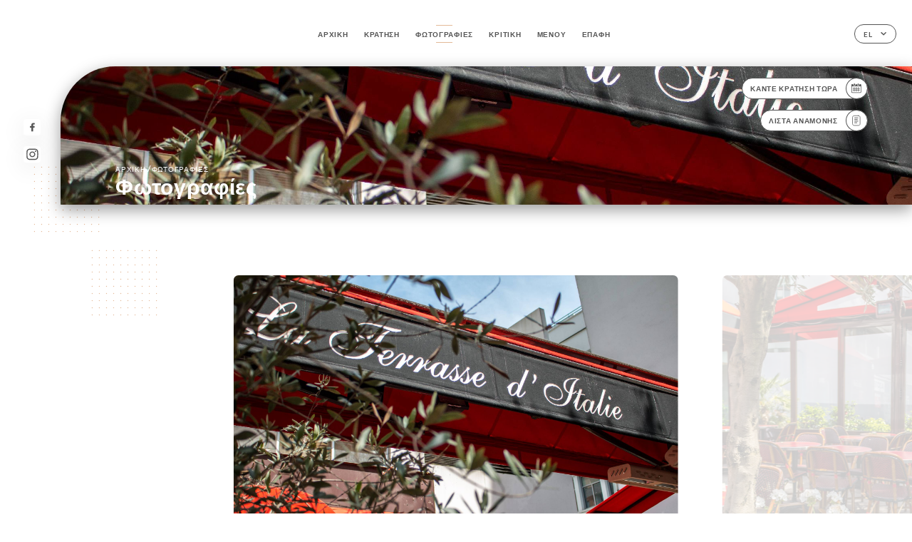

--- FILE ---
content_type: text/html; charset=UTF-8
request_url: https://laterrasseditalie.fr/el/gallery
body_size: 6242
content:
<!DOCTYPE html>
<html lang="el">
    <head>
        <meta charset="utf-8">
        <meta name="viewport" content="width=device-width, initial-scale=1, maximum-scale=1">
        <meta name="csrf-token" content="wHGnEKEjj7dKFnio7OSEpbbxVlLrsPiImffPnzIi">
                    <link rel="apple-touch-icon" sizes="180x180" href="https://laterrasseditalie.fr/favicons/apple-touch-icon.png">
            <link rel="icon" type="image/png" sizes="32x32" href="https://laterrasseditalie.fr/favicons/favicon-32x32.png">
            <link rel="icon" type="image/png" sizes="16x16" href="https://laterrasseditalie.fr/favicons/favicon-16x16.png">
        
        <title>LA TERRASSE D&#039;ITALIE I Site officiel, avis, réservation en ligne </title>

        <!-- Styles -->
        <link rel="stylesheet" href="/css/app.css?id=a8b8dbdca731fb5ec49396010164a31c">

        <!-- Scripts -->
        <script src="/js/app.js?id=4b66e7ca790acdb9758e3604730f7198" defer></script>       

        
    </head>
    <body>
        <div class="container white">
            <!-- Adding #header__navigation -->
<div class="header-contain ">
    <button type="button" class="burger-menu" id="burger_menu">
        <span class="burger-circle">
            <span class="burger-bars">
                <span class="first-bar"></span>
                <span class="second-bar"></span>
                <span class="third-bar"></span>
            </span>
        </span>
        <div class="menu-text">μενού</div>
    </button>
    <div class="lang">
        <span class="btn-primary">
            <span class="text">
                el
            </span>
            <span class="icon">
                <i class="ic ic-arrow-down"></i>
            </span>
        </span>
    
        <div class="lang_contain drop-flag">
    <div class="blur_lang"></div>
    <div class="lang_container ">
        <a href="#" class="close">
            <i class="ic ic-close"></i>
        </a>
        <div class="header_lang">
            <img src="/svg/shapes/language_illu.svg" alt="">
            <p>Επιλέξτε τη γλώσσα σας:</p>
        </div>
        <ul>
                                                                                                                                                                                                                                                                                                                                                                                                                                                                                    <li>
                        <a class="active" href="/el/gallery">
                            <i class="flag flag-el"></i>
                            <span>Ελληνικά</span>
                            <i class="ic ic_check_lang"></i>
                        </a>
                    </li>
                            
                                                <li>
                        <a href="/fr/gallery">
                            <i class="flag flag-fr"></i>
                            <span>Γαλλικά</span>
                        </a>
                    </li>
                                                                <li>
                        <a href="/en/gallery">
                            <i class="flag flag-en"></i>
                            <span>Αγγλικά</span>
                        </a>
                    </li>
                                                                <li>
                        <a href="/es/gallery">
                            <i class="flag flag-es"></i>
                            <span>Ισπανικά</span>
                        </a>
                    </li>
                                                                <li>
                        <a href="/ca/gallery">
                            <i class="flag flag-ca"></i>
                            <span>Καταλανικά</span>
                        </a>
                    </li>
                                                                <li>
                        <a href="/it/gallery">
                            <i class="flag flag-it"></i>
                            <span>Ιταλικά</span>
                        </a>
                    </li>
                                                                <li>
                        <a href="/de/gallery">
                            <i class="flag flag-de"></i>
                            <span>Γερμανικά</span>
                        </a>
                    </li>
                                                                <li>
                        <a href="/pt/gallery">
                            <i class="flag flag-pt"></i>
                            <span>Πορτογαλικά</span>
                        </a>
                    </li>
                                                                <li>
                        <a href="/sv/gallery">
                            <i class="flag flag-sv"></i>
                            <span>Σουηδικά</span>
                        </a>
                    </li>
                                                                <li>
                        <a href="/zh/gallery">
                            <i class="flag flag-zh"></i>
                            <span>简体中文 (Κινέζικα)</span>
                        </a>
                    </li>
                                                                <li>
                        <a href="/ja/gallery">
                            <i class="flag flag-ja"></i>
                            <span>Ιαπωνικά</span>
                        </a>
                    </li>
                                                                <li>
                        <a href="/ru/gallery">
                            <i class="flag flag-ru"></i>
                            <span>Ρωσικά</span>
                        </a>
                    </li>
                                                                <li>
                        <a href="/ar/gallery">
                            <i class="flag flag-ar"></i>
                            <span>Αραβικά</span>
                        </a>
                    </li>
                                                                <li>
                        <a href="/nl/gallery">
                            <i class="flag flag-nl"></i>
                            <span>Ολλανδικά</span>
                        </a>
                    </li>
                                                                <li>
                        <a href="/ko/gallery">
                            <i class="flag flag-ko"></i>
                            <span>한국어 (Κορεάτικα)</span>
                        </a>
                    </li>
                                                                <li>
                        <a href="/cs/gallery">
                            <i class="flag flag-cs"></i>
                            <span>Τσέχικα</span>
                        </a>
                    </li>
                                                                </ul>
    </div>
</div>
    
    </div>
    <div class="blur-main-menu"></div>
    <section class="menu-bar">
        <div class="row">
            <span class="menu-close" id="menu_close"></span>
            <header>
                <!-- Header Menu navigation -->
                <div class="menu-overlay-mobile">
                    <div class="pattern-1 pattern-top pattern"></div>
                    <div class="pattern-1 pattern-bottom pattern"></div>
                    <!-- Social Media Links -->
                    <div class="social-networks">
                                                <a href="https://www.facebook.com/La-Terrasse-Ditalie-163399253713933" target="_blank" title="Facebook">
                            <i class="fa-brands fa-facebook"></i>
                        </a>
                                                <a href="https://www.instagram.com/laterrasseditalie/" target="_blank" title="Instagram">
                            <i class="fa-brands fa-instagram"></i>
                        </a>
                                            </div>
                    <!-- Social Media Links -->
                </div>
                <!-- Header Menu navigation -->
                <div class="header__menu-right">
                    <div class=" menu__items">
                        <ul class="menu">
                                                                                                <li><a href="https://laterrasseditalie.fr/el" class=" link">Αρχική</a></li>
                                                                                                                                            <li><a href="https://laterrasseditalie.fr/el/booking" class=" link">Κράτηση</a></li>
                                                                                                            
                                                                    
                                                                                                <li><a href="https://laterrasseditalie.fr/el/gallery" class="active link">Φωτογραφίες</a></li>
                                                                                                    
                                                                                                <li><a href="https://laterrasseditalie.fr/el/opinions" class=" link">Κριτική</a></li>
                                                                                                    
                                                                                                <li><a href="https://laterrasseditalie.fr/el/services" class=" link">Μενού</a></li>
                                                                                                    
                                                                                                <li><a href="https://laterrasseditalie.fr/el/contact" class=" link">Επαφή</a></li>
                                                                                                    
                                                    </ul>
                    </div>
                </div>
                <!-- Header Menu navigation -->
            </header>
        </div>
    </section>
    <!-- End #header__navigation -->
</div>
    <div class="header-page">
        <div class="scroll-section">
            <!-- See more Button scroll -->            
        </div>  
        <!-- Square Pattern -->
        <div class="pattern-1 pattern-left pattern "></div>
        <!-- Square Pattern -->
        <main style="background-image: url('https://uniiti.com/images/shops/slides/b4dc3ab2363e52fa57039383e401ea942c2abd79.jpeg')" class="">
            <section>
                
                <!-- Voir sur la carte Button -->
                <div class="main-top vnoire-details">
                    <div class="header__menu-left">
                                                    <div class="menu__btns">
                                <a href="https://laterrasseditalie.fr/el/booking" class="btn-primary">
                                    <span class="text">
                                        Κάντε κράτηση τώρα
                                    </span>
                                    <span class="icon">
                                        <i class="ic ic-calendar"></i>
                                    </span>
                                </a>
                            </div>
                                                                                                                        <div class="menu__btns">
                            <a href="#" data-slug="la-terrasse-d-italie" data-lang="el" class="btn-primary waitlistBtn">
                                <span class="text">
                                    Λίστα αναμονής
                                </span>
                                <span class="icon">
                                    <i class="ic ic-waitlis"></i>
                                </span>
                            </a>
                            <div class="blur_lang"></div>
                            <div class="headerMenuLeftOpen ">
                                <a href="#" class="close">
                                    <i class="ic ic-close"></i>
                                </a>
                                <div class="content waitlistIframe">

                                </div>
                            </div>
                        </div>
                                            </div>
                </div>
                <!-- Voir sur la carte Button -->

                <div class="filter"></div>

                <!-- Social Media Links -->
                <div class="social-networks">
                                <a href="https://www.facebook.com/La-Terrasse-Ditalie-163399253713933" target="_blank" title="Facebook">
                    <i class="fa-brands fa-facebook"></i>
                </a>
                                <a href="https://www.instagram.com/laterrasseditalie/" target="_blank" title="Instagram">
                    <i class="fa-brands fa-instagram"></i>
                </a>
                                </div>
                <!-- Social Media Links -->

                <!-- Content of Top main page -->
                <div class="main-middle ">
                    <div class="block-headline">
                        <a href="#">Αρχική <span>/</span>Φωτογραφίες</a>
                        <h1>
                            Φωτογραφίες
                        </h1>
                    </div>
                </div>
                <!-- Content of Top main page -->

            </section>
        </main>
        <section class="quotes reach">
        <div class="contain">
            <div class="row">
                            </div>
        </div>
    </section>

    <section class="gallery">
        <!-- Latest News Card Section -->
                <div class="row">
            <div class="pattern-1 pattern-left pattern"></div>
            <div class="pattern-1 pattern-right pattern"></div>
            <div class="swiper post-swiper">
                <!-- Additional required wrapper -->
                <div class="swiper-wrapper swiper-slide-post">
                                                                <div class="swiper-slide">
                            <div class="item" data-slide="0">
                                <img src="https://uniiti.com/images/shops/slides/b4dc3ab2363e52fa57039383e401ea942c2abd79.jpeg" class="swiper-lazy" />
                                <div class="swiper-lazy-preloader"></div>
                            </div>
                                                    </div>
                                            <div class="swiper-slide">
                            <div class="item" data-slide="1">
                                <img src="https://uniiti.com/images/shops/slides/70df3f8996994dda7122fb1faf47cae587f95042.jpeg" class="swiper-lazy" />
                                <div class="swiper-lazy-preloader"></div>
                            </div>
                                                    </div>
                                            <div class="swiper-slide">
                            <div class="item" data-slide="2">
                                <img src="https://uniiti.com/images/shops/slides/5de2a262c2651292cbcb2e8474c27631ee3e5af2.jpeg" class="swiper-lazy" />
                                <div class="swiper-lazy-preloader"></div>
                            </div>
                                                    </div>
                                            <div class="swiper-slide">
                            <div class="item" data-slide="3">
                                <img src="https://uniiti.com/images/shops/slides/414b8195147b5219f15d11bb3e0162a610a600c6.jpeg" class="swiper-lazy" />
                                <div class="swiper-lazy-preloader"></div>
                            </div>
                                                    </div>
                                            <div class="swiper-slide">
                            <div class="item" data-slide="4">
                                <img src="https://uniiti.com/images/shops/slides/c681d2d0e1c69575564683447408c1fc14cf0e31.jpeg" class="swiper-lazy" />
                                <div class="swiper-lazy-preloader"></div>
                            </div>
                                                    </div>
                                            <div class="swiper-slide">
                            <div class="item" data-slide="5">
                                <img src="https://uniiti.com/images/shops/slides/1d41c7e44c8a21bcdb07f6b2da1faaacacc2276e.jpeg" class="swiper-lazy" />
                                <div class="swiper-lazy-preloader"></div>
                            </div>
                                                    </div>
                                            <div class="swiper-slide">
                            <div class="item" data-slide="6">
                                <img src="https://uniiti.com/images/shops/slides/b12be7f2d5641fbc9b41c6fa6177aeda.jpeg" class="swiper-lazy" />
                                <div class="swiper-lazy-preloader"></div>
                            </div>
                                                    </div>
                                            <div class="swiper-slide">
                            <div class="item" data-slide="7">
                                <img src="https://uniiti.com/images/shops/slides/d5f4db444a7da8da9a41a9168638b76a.jpeg" class="swiper-lazy" />
                                <div class="swiper-lazy-preloader"></div>
                            </div>
                                                    </div>
                                            <div class="swiper-slide">
                            <div class="item" data-slide="8">
                                <img src="https://uniiti.com/images/shops/slides/745b116a3199c0f3ad29aea5634a0a7154937690.jpeg" class="swiper-lazy" />
                                <div class="swiper-lazy-preloader"></div>
                            </div>
                                                    </div>
                                            <div class="swiper-slide">
                            <div class="item" data-slide="9">
                                <img src="https://uniiti.com/images/shops/slides/28501c092f124eee017b8ed362b1049e.jpeg" class="swiper-lazy" />
                                <div class="swiper-lazy-preloader"></div>
                            </div>
                                                    </div>
                                            <div class="swiper-slide">
                            <div class="item" data-slide="10">
                                <img src="https://uniiti.com/images/shops/slides/793ec5ef033aa197b76fba981b0dd530.jpeg" class="swiper-lazy" />
                                <div class="swiper-lazy-preloader"></div>
                            </div>
                                                    </div>
                                            <div class="swiper-slide">
                            <div class="item" data-slide="11">
                                <img src="https://uniiti.com/images/shops/slides/568eea13fca616ad014a414a4deaaff7.jpeg" class="swiper-lazy" />
                                <div class="swiper-lazy-preloader"></div>
                            </div>
                                                    </div>
                                    </div>
                <!-- If we need navigation buttons -->
                <div class="navigation">
                    <div class="read-more swiper-button-prev">
                        <a href="#" class="see-news">
                            <i class="ic ic-arrow-left"></i>
                        </a>
                    </div>
                    <div class="read-more swiper-button-next">
                        <a href="#" class="see-news">
                            <i class="ic ic-arrow-right"></i>
                        </a>
                    </div>
                </div>
            </div>
            <div class="popup" style="display:none;">
                <div class="read-more close-btn">
                    <a href="#" class="see-news close">
                        <i class="ic ic-close"></i>
                    </a>
                </div>
                <div class="swiper gallery-popup">
                    <div class="swiper-wrapper">
                                                                        <div class="gallery-image swiper-slide">
                                <div class="item" data-slide="0">
                                    <img src="https://uniiti.com/images/shops/slides/b4dc3ab2363e52fa57039383e401ea942c2abd79.jpeg" class="swiper-lazy" />
                                </div>
                                                            </div>
                                                    <div class="gallery-image swiper-slide">
                                <div class="item" data-slide="1">
                                    <img src="https://uniiti.com/images/shops/slides/70df3f8996994dda7122fb1faf47cae587f95042.jpeg" class="swiper-lazy" />
                                </div>
                                                            </div>
                                                    <div class="gallery-image swiper-slide">
                                <div class="item" data-slide="2">
                                    <img src="https://uniiti.com/images/shops/slides/5de2a262c2651292cbcb2e8474c27631ee3e5af2.jpeg" class="swiper-lazy" />
                                </div>
                                                            </div>
                                                    <div class="gallery-image swiper-slide">
                                <div class="item" data-slide="3">
                                    <img src="https://uniiti.com/images/shops/slides/414b8195147b5219f15d11bb3e0162a610a600c6.jpeg" class="swiper-lazy" />
                                </div>
                                                            </div>
                                                    <div class="gallery-image swiper-slide">
                                <div class="item" data-slide="4">
                                    <img src="https://uniiti.com/images/shops/slides/c681d2d0e1c69575564683447408c1fc14cf0e31.jpeg" class="swiper-lazy" />
                                </div>
                                                            </div>
                                                    <div class="gallery-image swiper-slide">
                                <div class="item" data-slide="5">
                                    <img src="https://uniiti.com/images/shops/slides/1d41c7e44c8a21bcdb07f6b2da1faaacacc2276e.jpeg" class="swiper-lazy" />
                                </div>
                                                            </div>
                                                    <div class="gallery-image swiper-slide">
                                <div class="item" data-slide="6">
                                    <img src="https://uniiti.com/images/shops/slides/b12be7f2d5641fbc9b41c6fa6177aeda.jpeg" class="swiper-lazy" />
                                </div>
                                                            </div>
                                                    <div class="gallery-image swiper-slide">
                                <div class="item" data-slide="7">
                                    <img src="https://uniiti.com/images/shops/slides/d5f4db444a7da8da9a41a9168638b76a.jpeg" class="swiper-lazy" />
                                </div>
                                                            </div>
                                                    <div class="gallery-image swiper-slide">
                                <div class="item" data-slide="8">
                                    <img src="https://uniiti.com/images/shops/slides/745b116a3199c0f3ad29aea5634a0a7154937690.jpeg" class="swiper-lazy" />
                                </div>
                                                            </div>
                                                    <div class="gallery-image swiper-slide">
                                <div class="item" data-slide="9">
                                    <img src="https://uniiti.com/images/shops/slides/28501c092f124eee017b8ed362b1049e.jpeg" class="swiper-lazy" />
                                </div>
                                                            </div>
                                                    <div class="gallery-image swiper-slide">
                                <div class="item" data-slide="10">
                                    <img src="https://uniiti.com/images/shops/slides/793ec5ef033aa197b76fba981b0dd530.jpeg" class="swiper-lazy" />
                                </div>
                                                            </div>
                                                    <div class="gallery-image swiper-slide">
                                <div class="item" data-slide="11">
                                    <img src="https://uniiti.com/images/shops/slides/568eea13fca616ad014a414a4deaaff7.jpeg" class="swiper-lazy" />
                                </div>
                                                            </div>
                                            </div>
                    <!-- If we need navigation buttons -->
                    <div class="navigation">
                        <div class="read-more swiper-button-prev">
                            <a href="#" class="see-news">
                                <i class="ic ic-arrow-left"></i>
                            </a>
                            <p>
                                προηγ
                            </p>
                        </div>
                        <div class="read-more swiper-button-next">
                            <a href="#" class="see-news">
                                <i class="ic ic-arrow-right"></i>
                            </a>
                            <p>
                                επομ
                            </p>
                        </div>
                    </div>
                </div>
            </div>
        </div>
                            </section>

    </div>

            <section class="badges-footer">
                <div class="contain">
                    <div class="row ">
                        <h3>Μπορείτε επίσης να μας βρείτε στο...</h3>
                        <ul>
                                                            <li class="tooltip">
                                    <a href="https://www.tripadvisor.fr/Restaurant_Review-g187147-d4554706-Reviews-La_Terrasse_D_Italie-Paris_Ile_de_France.html" target="_blank">
                                        <i class="bd bd-tripadvisor"></i>
                                    </a>
                                    <span class="tooltiptext">Trip Advisor</span>
                                </li>
                                                            <li class="tooltip">
                                    <a href="https://www.yelp.fr/biz/la-terrasse-d-italie-paris-4" target="_blank">
                                        <i class="bd bd-yelp"></i>
                                    </a>
                                    <span class="tooltiptext">Yelp</span>
                                </li>
                                                            <li class="tooltip">
                                    <a href="https://uniiti.com/shop/la-terrasse-d-italie" target="_blank">
                                        <i class="bd bd-uniiti"></i>
                                    </a>
                                    <span class="tooltiptext">Uniiti</span>
                                </li>
                                                            <li class="tooltip">
                                    <a href="http://www.linternaute.com/restaurant/restaurant/168087/la-terrasse-d-italie.shtml" target="_blank">
                                        <i class="bd bd-linternaute"></i>
                                    </a>
                                    <span class="tooltiptext">L&#039;internaute</span>
                                </li>
                                                            <li class="tooltip">
                                    <a href="https://www.pagesjaunes.fr/pros/07761713" target="_blank">
                                        <i class="bd bd-pagesjaunes"></i>
                                    </a>
                                    <span class="tooltiptext">Pages Jaunes</span>
                                </li>
                                                    </ul>
                    </div>
                </div>
            </section>

            <section class="footer">
                <div class="contain">
                    <div class="row">
                        <div class="footer-container">
                            <div class="footer-identity">
                                <h2>La Terrasse d&#039;Italie</h2>
                                <address>
                                                                            <span>21 Avenue d&#039;Italie</span>
                                        <span>75013 Paris France</span>
                                                                    </address>
                                                                    <a href="tel:+33142169789" class="btn-primary phone_btn">
                                        <span class="text">
                                            +33142169789
                                        </span>
                                        <span class="icon">
                                            <i class="ic ic-phone"></i>
                                        </span>
                                    </a>
                                                                <div class="lang">
                                    <span class="btn-primary">
                                        <span class="text">
                                            el
                                        </span>
                                        <span class="icon">
                                            <i class="ic ic-arrow-down"></i>
                                        </span>
                                    </span>
                                
                                    <div class="lang_contain drop-flag">
    <div class="blur_lang"></div>
    <div class="lang_container ">
        <a href="#" class="close">
            <i class="ic ic-close"></i>
        </a>
        <div class="header_lang">
            <img src="/svg/shapes/language_illu.svg" alt="">
            <p>Επιλέξτε τη γλώσσα σας:</p>
        </div>
        <ul>
                                                                                                                                                                                                                                                                                                                                                                                                                                                                                    <li>
                        <a class="active" href="/el/gallery">
                            <i class="flag flag-el"></i>
                            <span>Ελληνικά</span>
                            <i class="ic ic_check_lang"></i>
                        </a>
                    </li>
                            
                                                <li>
                        <a href="/fr/gallery">
                            <i class="flag flag-fr"></i>
                            <span>Γαλλικά</span>
                        </a>
                    </li>
                                                                <li>
                        <a href="/en/gallery">
                            <i class="flag flag-en"></i>
                            <span>Αγγλικά</span>
                        </a>
                    </li>
                                                                <li>
                        <a href="/es/gallery">
                            <i class="flag flag-es"></i>
                            <span>Ισπανικά</span>
                        </a>
                    </li>
                                                                <li>
                        <a href="/ca/gallery">
                            <i class="flag flag-ca"></i>
                            <span>Καταλανικά</span>
                        </a>
                    </li>
                                                                <li>
                        <a href="/it/gallery">
                            <i class="flag flag-it"></i>
                            <span>Ιταλικά</span>
                        </a>
                    </li>
                                                                <li>
                        <a href="/de/gallery">
                            <i class="flag flag-de"></i>
                            <span>Γερμανικά</span>
                        </a>
                    </li>
                                                                <li>
                        <a href="/pt/gallery">
                            <i class="flag flag-pt"></i>
                            <span>Πορτογαλικά</span>
                        </a>
                    </li>
                                                                <li>
                        <a href="/sv/gallery">
                            <i class="flag flag-sv"></i>
                            <span>Σουηδικά</span>
                        </a>
                    </li>
                                                                <li>
                        <a href="/zh/gallery">
                            <i class="flag flag-zh"></i>
                            <span>简体中文 (Κινέζικα)</span>
                        </a>
                    </li>
                                                                <li>
                        <a href="/ja/gallery">
                            <i class="flag flag-ja"></i>
                            <span>Ιαπωνικά</span>
                        </a>
                    </li>
                                                                <li>
                        <a href="/ru/gallery">
                            <i class="flag flag-ru"></i>
                            <span>Ρωσικά</span>
                        </a>
                    </li>
                                                                <li>
                        <a href="/ar/gallery">
                            <i class="flag flag-ar"></i>
                            <span>Αραβικά</span>
                        </a>
                    </li>
                                                                <li>
                        <a href="/nl/gallery">
                            <i class="flag flag-nl"></i>
                            <span>Ολλανδικά</span>
                        </a>
                    </li>
                                                                <li>
                        <a href="/ko/gallery">
                            <i class="flag flag-ko"></i>
                            <span>한국어 (Κορεάτικα)</span>
                        </a>
                    </li>
                                                                <li>
                        <a href="/cs/gallery">
                            <i class="flag flag-cs"></i>
                            <span>Τσέχικα</span>
                        </a>
                    </li>
                                                                </ul>
    </div>
</div>
                                
                                </div>
                            </div>
                            <div class="footer-list ">
                                <ul>
                                                                                                                        <li><a href="https://laterrasseditalie.fr/el" class="link">Αρχική</a></li>
                                                                                                                                                                <li><a href="https://laterrasseditalie.fr/el/gallery" class="link">Φωτογραφίες</a></li>
                                                                                                                                                                <li><a href="https://laterrasseditalie.fr/el/opinions" class="link">Κριτική</a></li>
                                                                                                                                                                <li><a href="https://laterrasseditalie.fr/el/services" class="link">Μενού</a></li>
                                                                                                                                                                <li><a href="https://laterrasseditalie.fr/el/contact" class="link">Επαφή</a></li>
                                                                                                                <li><a href="https://laterrasseditalie.fr/el/legal-notice">Ανακοινώσεις νομικού περιεχομένου</a></li>
                                </ul>
                            </div>
                                                        <div class="divider"></div>
                            <div class="newsletter ">
                                <div class="right">
                                    <div class="newsletter-details">
    <h2>
        Ακολουθήστε όλα τα νέα στο La Terrasse d&#039;Italie
    </h2>
    <!-- Social Media Links -->
    <div class="social-networks">
            <a href="https://www.facebook.com/La-Terrasse-Ditalie-163399253713933" target="_blank" title="Facebook">
            <i class="fa-brands fa-facebook"></i>
        </a>
            <a href="https://www.instagram.com/laterrasseditalie/" target="_blank" title="Instagram">
            <i class="fa-brands fa-instagram"></i>
        </a>
        </div>
    <!-- Social Media Links -->
    <p>
        Εγγραφείτε στο ενημερωτικό μας δελτίο και ενημερωθείτε για τις επερχόμενες εκδηλώσεις και προωθητικές ενέργειες.
    </p>
    <div class="info-letter"></div>
    <div class="form-input">
        <form id="form" method="POST"
      action="https://laterrasseditalie.fr/el/submit-newsletter"
      class="form-letter"
>
    <input type="hidden" name="_token" value="wHGnEKEjj7dKFnio7OSEpbbxVlLrsPiImffPnzIi" autocomplete="off">
    
    <input class="checkfield" name="email" placeholder="Η διεύθυνση email σας...">
            <button id="addLetter" type="submit">OK</button>
</form>
    </div>
</div>                                </div>
                            </div>
                                                        
                        </div>
                        <div class="copyright-container">
                            <div class="copyright">© Copyright :έτος – La Terrasse d&#039;Italie – όλα τα δικαιώματα διατηρούνται</div>
                            <div class="designed-by ">
                                <span>Σελίδα που δημιουργήθηκε με</span>
                                <span class="ic ic-heart"></span>
                                <span>στο</span>
                                <div class="dashed"></div>
                                <span class="ic ic-eiffeltower"></span>
                                <span>από <a href="https://uniiti.com/" target="_blank">Uniiti</a></span>
                            </div>
                        </div>
                    </div>
                </div>
            </section>

            <!-- Scroll bottom secttion-->
                                                <nav class="reserve-section">    
                        <a href="https://laterrasseditalie.fr/el/booking" target=&quot;_blank&quot;>
                            <i class="illu illu-waitlist"></i>
                            <span>Κάντε κράτηση τώρα</span>
                        </a>
                    </nav>                    
                            
            <!-- Quick links-->
            <nav class="nav-mobile">
                            </nav>



        </div>

        
        <style>        
            main section .see-more .square,
            .header-page .articles .contain .row .card .content .left h2::after,
            .header-page .events .contain .row .card .content .left h2::after,
            .faq .contain .row .question::after, .legales .contain .row .question::after,
            .row header .header__menu-right .menu__items .menu li .link:hover::after,
            .row header .header__menu-right .menu__items .menu li .link:hover::before,
            .row header .header__menu-right .menu__items .menu li .active::before,
            .row header .header__menu-right .menu__items .menu li .active::after,
            section .contain .row .latest-news .news-content .left .title a::after,
            .scroll-section .see-more .square,
            .services_items::after,
            .services .contain .row .services_menu .services_pack .info_menu .info p::after,
            .social-networks .diveder,
            .reserve-section,
            .container.dark .both-btn .divider,
            .container.black .both-btn .divider {
                background-color: #E3B998;
            }
            .black main section .filter {
                background-color: #FFFFFF;
                opacity: 0                
            }
            .row .about-us .description,
            main section .see-more .arrow,
            .scroll-section .see-more .square,
            .scroll-section .see-more .arrow,
            .btn-primary:hover,
            .btn-primary:hover .icon,
            .see-more:hover,
            .read-more a:hover,
            .read-more span:hover,
            .container.dark .btn-primary:hover,
            main section .main-bottom .block-avis .link-arrow a:hover,
            .services .contain .row .header .tabs .tab-item a.active-item,
            .services .contain .row .header .tabs .tab-item a:hover {
                border-color: #E3B998 !important;
            }
            .container .lang .lang_contain .lang_container ul li a:hover,
            .container .lang .lang_contain .lang_container ul li a.active {
                border-color: #E3B998 !important;
                box-shadow: 0px 8px 34px rgba(0, 0, 0, 0.06);
            }
            .pattern,
            .row .review .right-review .ic-quote-left,
            .row .review .right-review .ic-quote-right,
            .quotes .row .ic,
            .container.black main section .main-middle .mobile-pattern,
            main section .main-middle .mobile-pattern,
            .news-articles .left .arrows-news,
            .services .contain .row .notice .ic-info-services,
            .services .contain .row .services_menu .divider i,
            section .contain .row .latest-news .news-image,
            .news-articles .right .articles-card .image,
            .container.dark .reserve-section a .illu-reserver,
            .container.dark .reserve-section a .illu-order,
            .container.black .reserve-section a .illu-reserver,
            .container.black .reserve-section a .illu-order,
            .container.dark .reserve-section a .illu-waitlist,
            .container.black .reserve-section a .illu-waitlist,
            .container .lang .lang_contain .lang_container ul li .ic_check_lang,
            .gallery .row .video-swiper .swiper-slide-video .swiper-slide .thumb_cover{ 
                background-color: #E3B998;
                -webkit-mask-size: contain;
                mask-size: cover;
                -webkit-mask-repeat: no-repeat;
                -webkit-mask-position: center center;                
            }
            .container.dark .reserve-section span,
            .container.black .reserve-section span {
                color: #E3B998;
            }
            .row .about-us .description a,
            .article-detail .contain .row .content .content-description a{
                color: #E3B998;
                text-decoration: underline;
                display: inline-block;
            }
            .booking .row .links a:hover,
            .booking .contain .row .iframe .links a:hover,
            .usel .contain .row .iframe .links a:hover {
                border-color: #E3B998;
                color: #E3B998 !important;
            }
            main section .main-middle .block-headline h1 {
                font-size: clamp(30px, 60px, 50px);
            }
            @media screen and (max-width: 1024px) {
                main section .main-middle .block-headline .block-logo .filter-logo-desktop {
                        display: none;
                }
                main section .main-middle .block-headline .block-logo .filter-logo-mobile {
                    display: flex;
                    align-items: center;
                    justify-content: center;                    
                }                
                main section .main-middle .block-headline h1 {
                    font-size: clamp(30px,60px, 50px);
                    line-height: 60px;
                }
            }
        </style>
    </body>
</html>
<script>
    translation = {
        empty_field: 'Ωχ! Πληκτρολογήστε τη διεύθυνση email σας',
        newsletter_success: 'Τέλεια, έχετε ήδη εγγραφεί για το ενημερωτικό δελτίο!',
        newsletter_error: 'Η διεύθυνση email σας πρέπει να είναι σε έγκυρη μορφή. Παράδειγμα name@domain.com',
        newsletter_exist: 'ωχ! Έχετε ήδη εγγραφεί για το ενημερωτικό δελτίο',
    },
    shop = {
        longitude: '2.3568941',
        latitude: '48.8289951'
    },
    env = {
        BOOKING_PARAM: 'https://uniiti.com',
        CURRENT_DOMAIN: 'uniiti-prod.com',
        uniiti_id: '406',
        MAP_API_TOKEN:  '',
    }
</script>
